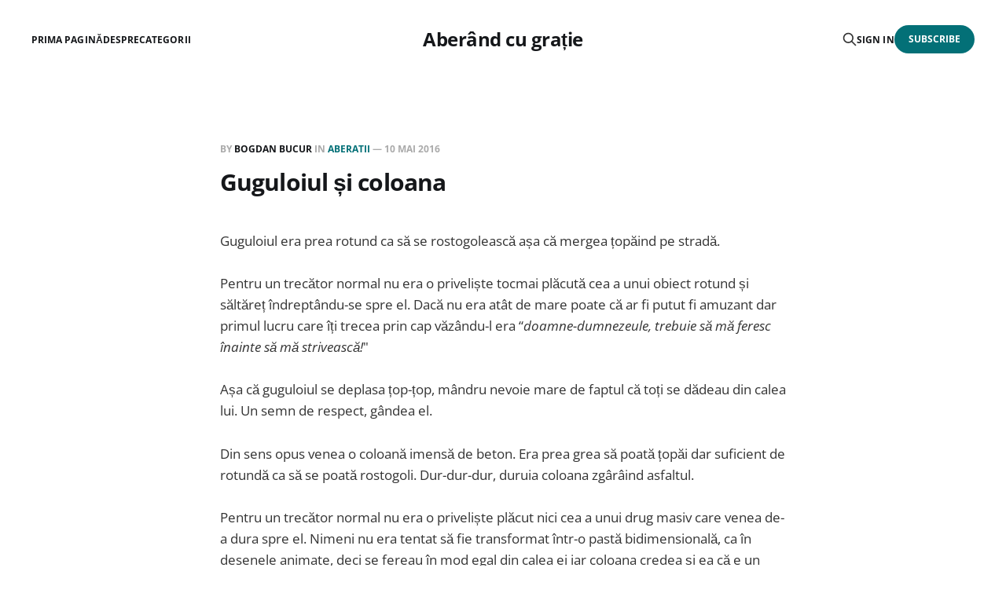

--- FILE ---
content_type: text/html; charset=utf-8
request_url: https://blog.bogdanbucur.eu/guguloiul-si-coloana/
body_size: 5859
content:
<!DOCTYPE html>
<html lang="ro">

<head>
    <meta charset="utf-8">
    <meta name="viewport" content="width=device-width, initial-scale=1">
    <title>Guguloiul și coloana</title>
    <link rel="stylesheet" href="/assets/built/screen.css?v=b36decc899">

    <link rel="icon" href="https://blog.bogdanbucur.eu/content/images/size/w256h256/2021/04/bogdanbucur_logo_small.png" type="image/png">
    <link rel="canonical" href="https://blog.bogdanbucur.eu/guguloiul-si-coloana/">
    <meta name="referrer" content="no-referrer-when-downgrade">
    
    <meta property="og:site_name" content="Aberând cu grație">
    <meta property="og:type" content="article">
    <meta property="og:title" content="Guguloiul și coloana">
    <meta property="og:description" content="Guguloiul era prea rotund ca să se rostogolească așa că mergea țopăind pe
stradă.

Pentru un trecător normal nu era o priveliște tocmai plăcută cea a unui obiect
rotund și săltăreț îndreptându-se spre el. Dacă nu era atât de mare poate că ar
fi putut fi amuzant dar primul lucru">
    <meta property="og:url" content="https://blog.bogdanbucur.eu/guguloiul-si-coloana/">
    <meta property="og:image" content="https://blog.bogdanbucur.eu/content/images/2024/05/300456387_588849969610466_8024398985718783452_n.png">
    <meta property="article:published_time" content="2016-05-10T20:52:43.000Z">
    <meta property="article:modified_time" content="2016-05-10T20:52:43.000Z">
    <meta property="article:tag" content="Aberatii">
    
    <meta property="article:publisher" content="https://www.facebook.com/blog.bogdanbucur.eu">
    <meta property="article:author" content="https://www.facebook.com/bog.bucur">
    <meta name="twitter:card" content="summary">
    <meta name="twitter:title" content="Guguloiul și coloana">
    <meta name="twitter:description" content="Guguloiul era prea rotund ca să se rostogolească așa că mergea țopăind pe
stradă.

Pentru un trecător normal nu era o priveliște tocmai plăcută cea a unui obiect
rotund și săltăreț îndreptându-se spre el. Dacă nu era atât de mare poate că ar
fi putut fi amuzant dar primul lucru">
    <meta name="twitter:url" content="https://blog.bogdanbucur.eu/guguloiul-si-coloana/">
    <meta name="twitter:label1" content="Written by">
    <meta name="twitter:data1" content="Bogdan BUCUR">
    <meta name="twitter:label2" content="Filed under">
    <meta name="twitter:data2" content="Aberatii">
    <meta property="og:image:width" content="1200">
    <meta property="og:image:height" content="343">
    
    <script type="application/ld+json">
{
    "@context": "https://schema.org",
    "@type": "Article",
    "publisher": {
        "@type": "Organization",
        "name": "Aberând cu grație",
        "url": "https://blog.bogdanbucur.eu/",
        "logo": {
            "@type": "ImageObject",
            "url": "https://blog.bogdanbucur.eu/content/images/size/w256h256/2021/04/bogdanbucur_logo_small.png",
            "width": 60,
            "height": 60
        }
    },
    "author": {
        "@type": "Person",
        "name": "Bogdan BUCUR",
        "image": {
            "@type": "ImageObject",
            "url": "https://blog.bogdanbucur.eu/content/images/2021/07/Untitled-2.png",
            "width": 898,
            "height": 849
        },
        "url": "https://blog.bogdanbucur.eu/author/bogdan/",
        "sameAs": [
            "https://bogdanbucur.eu",
            "https://www.facebook.com/bog.bucur"
        ]
    },
    "headline": "Guguloiul și coloana",
    "url": "https://blog.bogdanbucur.eu/guguloiul-si-coloana/",
    "datePublished": "2016-05-10T20:52:43.000Z",
    "dateModified": "2016-05-10T20:52:43.000Z",
    "keywords": "Aberatii",
    "description": "Guguloiul era prea rotund ca să se rostogolească așa că mergea țopăind pe\nstradă.\n\nPentru un trecător normal nu era o priveliște tocmai plăcută cea a unui obiect\nrotund și săltăreț îndreptându-se spre el. Dacă nu era atât de mare poate că ar\nfi putut fi amuzant dar primul lucru care îți trecea prin cap văzându-l era “\ndoamne-dumnezeule, trebuie să mă feresc înainte să mă strivească!&quot;\n\nAșa că guguloiul se deplasa țop-țop, mândru nevoie mare de faptul că toți se\ndădeau din calea lui. Un semn de re",
    "mainEntityOfPage": "https://blog.bogdanbucur.eu/guguloiul-si-coloana/"
}
    </script>

    <meta name="generator" content="Ghost 6.10">
    <link rel="alternate" type="application/rss+xml" title="Aberând cu grație" href="https://blog.bogdanbucur.eu/rss/">
    <script defer src="https://cdn.jsdelivr.net/ghost/portal@~2.56/umd/portal.min.js" data-i18n="true" data-ghost="https://blog.bogdanbucur.eu/" data-key="d211125f25f82fcfba287dbfdb" data-api="https://blog.bogdanbucur.eu/ghost/api/content/" data-locale="ro" crossorigin="anonymous"></script><style id="gh-members-styles">.gh-post-upgrade-cta-content,
.gh-post-upgrade-cta {
    display: flex;
    flex-direction: column;
    align-items: center;
    font-family: -apple-system, BlinkMacSystemFont, 'Segoe UI', Roboto, Oxygen, Ubuntu, Cantarell, 'Open Sans', 'Helvetica Neue', sans-serif;
    text-align: center;
    width: 100%;
    color: #ffffff;
    font-size: 16px;
}

.gh-post-upgrade-cta-content {
    border-radius: 8px;
    padding: 40px 4vw;
}

.gh-post-upgrade-cta h2 {
    color: #ffffff;
    font-size: 28px;
    letter-spacing: -0.2px;
    margin: 0;
    padding: 0;
}

.gh-post-upgrade-cta p {
    margin: 20px 0 0;
    padding: 0;
}

.gh-post-upgrade-cta small {
    font-size: 16px;
    letter-spacing: -0.2px;
}

.gh-post-upgrade-cta a {
    color: #ffffff;
    cursor: pointer;
    font-weight: 500;
    box-shadow: none;
    text-decoration: underline;
}

.gh-post-upgrade-cta a:hover {
    color: #ffffff;
    opacity: 0.8;
    box-shadow: none;
    text-decoration: underline;
}

.gh-post-upgrade-cta a.gh-btn {
    display: block;
    background: #ffffff;
    text-decoration: none;
    margin: 28px 0 0;
    padding: 8px 18px;
    border-radius: 4px;
    font-size: 16px;
    font-weight: 600;
}

.gh-post-upgrade-cta a.gh-btn:hover {
    opacity: 0.92;
}</style>
    <script defer src="https://cdn.jsdelivr.net/ghost/sodo-search@~1.8/umd/sodo-search.min.js" data-key="d211125f25f82fcfba287dbfdb" data-styles="https://cdn.jsdelivr.net/ghost/sodo-search@~1.8/umd/main.css" data-sodo-search="https://blog.bogdanbucur.eu/" data-locale="ro" crossorigin="anonymous"></script>
    
    <link href="https://blog.bogdanbucur.eu/webmentions/receive/" rel="webmention">
    <script defer src="/public/cards.min.js?v=b36decc899"></script>
    <link rel="stylesheet" type="text/css" href="/public/cards.min.css?v=b36decc899">
    <script defer src="/public/comment-counts.min.js?v=b36decc899" data-ghost-comments-counts-api="https://blog.bogdanbucur.eu/members/api/comments/counts/"></script>
    <script defer src="/public/member-attribution.min.js?v=b36decc899"></script><style>:root {--ghost-accent-color: #037077;}</style>
    <meta name="google-site-verification" content="ucJ1FQIg1TVVDxK9Kb1uRMI9vN4cVdAZ5HhStn6CJ-U" />
</head>

<body class="post-template tag-aberatii is-head-middle-logo">
<div class="gh-site">

    <header id="gh-head" class="gh-head gh-outer">
        <div class="gh-head-inner gh-inner">
            <div class="gh-head-brand">
                <div class="gh-head-brand-wrapper">
                    <a class="gh-head-logo" href="https://blog.bogdanbucur.eu">
                            Aberând cu grație
                    </a>
                </div>
                <button class="gh-search gh-icon-btn" aria-label="Search this site" data-ghost-search><svg xmlns="http://www.w3.org/2000/svg" fill="none" viewBox="0 0 24 24" stroke="currentColor" stroke-width="2" width="20" height="20"><path stroke-linecap="round" stroke-linejoin="round" d="M21 21l-6-6m2-5a7 7 0 11-14 0 7 7 0 0114 0z"></path></svg></button>
                <button class="gh-burger"></button>
            </div>

            <nav class="gh-head-menu">
                <ul class="nav">
    <li class="nav-prima-pagina"><a href="https://blog.bogdanbucur.eu/">Prima pagină</a></li>
    <li class="nav-despre"><a href="https://blog.bogdanbucur.eu/despre/">Despre</a></li>
    <li class="nav-categorii"><a href="https://blog.bogdanbucur.eu/categorii/">Categorii</a></li>
</ul>

            </nav>

            <div class="gh-head-actions">
                    <button class="gh-search gh-icon-btn" aria-label="Search this site" data-ghost-search><svg xmlns="http://www.w3.org/2000/svg" fill="none" viewBox="0 0 24 24" stroke="currentColor" stroke-width="2" width="20" height="20"><path stroke-linecap="round" stroke-linejoin="round" d="M21 21l-6-6m2-5a7 7 0 11-14 0 7 7 0 0114 0z"></path></svg></button>
                    <div class="gh-head-members">
                                <a class="gh-head-link" href="#/portal/signin" data-portal="signin">Sign in</a>
                                <a class="gh-head-btn gh-btn gh-primary-btn" href="#/portal/signup" data-portal="signup">Subscribe</a>
                    </div>
            </div>
        </div>
    </header>

    <div class="site-content">
        
<main class="site-main">


    <article class="gh-article post tag-aberatii no-image">

        <header class="gh-article-header gh-canvas">
            <span class="gh-article-meta">
                By <a href="/author/bogdan/">Bogdan BUCUR</a>
                    in
                    <a class="gh-article-tag" href="https://blog.bogdanbucur.eu/tag/aberatii/">Aberatii</a>
                —
                <time datetime="2016-05-10">10 mai 2016</time>
            </span>

            <h1 class="gh-article-title">Guguloiul și coloana</h1>


                    </header>

        <div class="gh-content gh-canvas">
            <!--kg-card-begin: markdown--><p>Guguloiul era prea rotund ca să se rostogolească așa că mergea țopăind pe stradă.</p>
<p>Pentru un trecător normal nu era o priveliște tocmai plăcută cea a unui obiect rotund și săltăreț îndreptându-se spre el. Dacă nu era atât de mare poate că ar fi putut fi amuzant dar primul lucru care îți trecea prin cap văzându-l era “<em>doamne-dumnezeule, trebuie să mă feresc înainte să mă strivească!</em>&quot;</p>
<p>Așa că guguloiul se deplasa țop-țop, mândru nevoie mare de faptul că toți se dădeau din calea lui. Un semn de respect, gândea el.</p>
<p>Din sens opus venea o coloană imensă de beton. Era prea grea să poată țopăi dar suficient de rotundă ca să se poată rostogoli. Dur-dur-dur, duruia coloana zgârâind asfaltul.</p>
<p>Pentru un trecător normal nu era o priveliște plăcut nici cea a unui drug masiv care venea de-a dura spre el. Nimeni nu era tentat să fie transformat într-o pastă bidimensională, ca în desenele animate, deci se fereau în mod egal din calea ei iar coloana credea și ea că e un semn de respect.</p>
<p>Au continuat fiecare să meargă încă ceva vreme, nestingheriți de nimeni, până când au ajuns inevitabil față în față.</p>
<p>Trecătorii normali s-au strâns în jurul lor urmărind cu sufletul la gură desfășurarea situației. Oare guguloiul urma să sară peste coloană și să o sfarme în bucăți? Oare coloana urma să se rostogolească peste guguloi și să îl facă pilaf? Fiecare tabără aștepta nerăbdătoare deznodământul, dorind să se simtă cumva răzbunată pentru umilința de a fi nevoită să se dea la o parte.</p>
<p>Dar guguloiul a țopăit liniștit peste coloana iar coloana s-a rostogolit liniștită pe sub guguloi.</p>
<p>Primul considera că i-a fost acordat respectul necesar, coloana decizând cu certitudine să treacă pe sub el într-un soi de plecăciune. La rândul ei, coloana considera că guguloiul a decis să se dea la o parte, sărind cu certitudine pentru a-i face loc.</p>
<p>Fiecare era mulțumit și fiecare își vedea liniștit de drum. Numai trecătorii trebuiau să se dea în continuare bosumflați la o parte.</p>
<!--kg-card-end: markdown-->
        </div>

    </article>

    <div class="gh-canvas">
    <div class="navigation">
            <a class="navigation-item navigation-previous" href="/radicalii-bata-i-vina/">
                <span class="navigation-label">Previous</span>
                <h4 class="navigation-title">Radicalii, bată-i vina</h4>
            </a>
            <a class="navigation-item navigation-next" href="/cand-se-termina-ideile/">
                <span class="navigation-label">Next</span>
                <h4 class="navigation-title">Când se termină ideile</h4>
            </a>
    </div>
</div>
    <br/>
    <div class="gh-canvas">
        <section class="share" style="display: inline-flex; align-items: center; line-height: 36px; font-size: 0.9em;">
            <span> Ți-a placut?&nbsp;</span>
            <div class="fb-like" data-href="https://blog.bogdanbucur.eu/guguloiul-si-coloana/" data-layout="standard" data-action="like" data-show-faces="true" data-share="false"></div>
        </section>
    </div>

        <div class="gh-comments gh-canvas">
            <div class="fb-comments" data-href="https://blog.bogdanbucur.eu/guguloiul-si-coloana/" data-numposts="10"></div>
        </div>


        <div class="related-wrapper gh-outer">
        <section class="related-posts gh-inner">
            <h3 class="related-title">
                <span class="text">You might also like...</span>
            </h3>
            <div class="post-feed">
                    <article class="post tag-aberatii u-shadow">
<a class="post-link" href="/printre-urechi/">
        <figure class="post-media">
            <div class="u-placeholder same-height rectangle">
                <img
                    class="post-image u-object-fit"
                    srcset="https://images.unsplash.com/photo-1516726283839-a493d9f167aa?crop&#x3D;entropy&amp;cs&#x3D;tinysrgb&amp;fit&#x3D;max&amp;fm&#x3D;jpg&amp;ixid&#x3D;M3wxMTc3M3wwfDF8c2VhcmNofDF8fGVhcnN8ZW58MHx8fHwxNzY4MzMzNzM4fDA&amp;ixlib&#x3D;rb-4.1.0&amp;q&#x3D;80&amp;w&#x3D;400 400w,
                            https://images.unsplash.com/photo-1516726283839-a493d9f167aa?crop&#x3D;entropy&amp;cs&#x3D;tinysrgb&amp;fit&#x3D;max&amp;fm&#x3D;jpg&amp;ixid&#x3D;M3wxMTc3M3wwfDF8c2VhcmNofDF8fGVhcnN8ZW58MHx8fHwxNzY4MzMzNzM4fDA&amp;ixlib&#x3D;rb-4.1.0&amp;q&#x3D;80&amp;w&#x3D;720 750w,
                            https://images.unsplash.com/photo-1516726283839-a493d9f167aa?crop&#x3D;entropy&amp;cs&#x3D;tinysrgb&amp;fit&#x3D;max&amp;fm&#x3D;jpg&amp;ixid&#x3D;M3wxMTc3M3wwfDF8c2VhcmNofDF8fGVhcnN8ZW58MHx8fHwxNzY4MzMzNzM4fDA&amp;ixlib&#x3D;rb-4.1.0&amp;q&#x3D;80&amp;w&#x3D;960 960w,
                            https://images.unsplash.com/photo-1516726283839-a493d9f167aa?crop&#x3D;entropy&amp;cs&#x3D;tinysrgb&amp;fit&#x3D;max&amp;fm&#x3D;jpg&amp;ixid&#x3D;M3wxMTc3M3wwfDF8c2VhcmNofDF8fGVhcnN8ZW58MHx8fHwxNzY4MzMzNzM4fDA&amp;ixlib&#x3D;rb-4.1.0&amp;q&#x3D;80&amp;w&#x3D;1200 1140w,
                            https://images.unsplash.com/photo-1516726283839-a493d9f167aa?crop&#x3D;entropy&amp;cs&#x3D;tinysrgb&amp;fit&#x3D;max&amp;fm&#x3D;jpg&amp;ixid&#x3D;M3wxMTc3M3wwfDF8c2VhcmNofDF8fGVhcnN8ZW58MHx8fHwxNzY4MzMzNzM4fDA&amp;ixlib&#x3D;rb-4.1.0&amp;q&#x3D;80&amp;w&#x3D;2000 1920w"
                    sizes="600px"
                    src="https://images.unsplash.com/photo-1516726283839-a493d9f167aa?crop&#x3D;entropy&amp;cs&#x3D;tinysrgb&amp;fit&#x3D;max&amp;fm&#x3D;jpg&amp;ixid&#x3D;M3wxMTc3M3wwfDF8c2VhcmNofDF8fGVhcnN8ZW58MHx8fHwxNzY4MzMzNzM4fDA&amp;ixlib&#x3D;rb-4.1.0&amp;q&#x3D;80&amp;w&#x3D;960"
                    alt="Printre urechi"
                    loading="lazy"
                >
            </div>
        </figure>

    <div class="post-wrapper">
        <header class="post-header">
                <span class="post-tag">Aberatii</span>

            <h2 class="post-title">
                Printre urechi
            </h2>
        </header>

            <div class="post-excerpt">
                Când spui că intră pe o ureche și iese pe alta e,
            </div>
    </div>

    <footer class="post-footer">
        <span class="post-more">Read More</span>

        <div class="post-author">
                    <span class="post-author-link">
                        <img class="post-author-image" src="/content/images/size/w150/2021/07/Untitled-2.png" alt="Bogdan BUCUR" loading="lazy">
                    </span>
        </div>
    </footer>
</a>
</article>                    <article class="post tag-aberatii u-shadow">
<a class="post-link" href="/diminutive-grosolane/">
        <figure class="post-media">
            <div class="u-placeholder same-height rectangle">
                <img
                    class="post-image u-object-fit"
                    srcset="https://images.unsplash.com/photo-1531180488878-b785d2ce8f71?crop&#x3D;entropy&amp;cs&#x3D;tinysrgb&amp;fit&#x3D;max&amp;fm&#x3D;jpg&amp;ixid&#x3D;M3wxMTc3M3wwfDF8c2VhcmNofDV8fHN0b25lfGVufDB8fHx8MTc2Nzc3MzgzNnww&amp;ixlib&#x3D;rb-4.1.0&amp;q&#x3D;80&amp;w&#x3D;400 400w,
                            https://images.unsplash.com/photo-1531180488878-b785d2ce8f71?crop&#x3D;entropy&amp;cs&#x3D;tinysrgb&amp;fit&#x3D;max&amp;fm&#x3D;jpg&amp;ixid&#x3D;M3wxMTc3M3wwfDF8c2VhcmNofDV8fHN0b25lfGVufDB8fHx8MTc2Nzc3MzgzNnww&amp;ixlib&#x3D;rb-4.1.0&amp;q&#x3D;80&amp;w&#x3D;720 750w,
                            https://images.unsplash.com/photo-1531180488878-b785d2ce8f71?crop&#x3D;entropy&amp;cs&#x3D;tinysrgb&amp;fit&#x3D;max&amp;fm&#x3D;jpg&amp;ixid&#x3D;M3wxMTc3M3wwfDF8c2VhcmNofDV8fHN0b25lfGVufDB8fHx8MTc2Nzc3MzgzNnww&amp;ixlib&#x3D;rb-4.1.0&amp;q&#x3D;80&amp;w&#x3D;960 960w,
                            https://images.unsplash.com/photo-1531180488878-b785d2ce8f71?crop&#x3D;entropy&amp;cs&#x3D;tinysrgb&amp;fit&#x3D;max&amp;fm&#x3D;jpg&amp;ixid&#x3D;M3wxMTc3M3wwfDF8c2VhcmNofDV8fHN0b25lfGVufDB8fHx8MTc2Nzc3MzgzNnww&amp;ixlib&#x3D;rb-4.1.0&amp;q&#x3D;80&amp;w&#x3D;1200 1140w,
                            https://images.unsplash.com/photo-1531180488878-b785d2ce8f71?crop&#x3D;entropy&amp;cs&#x3D;tinysrgb&amp;fit&#x3D;max&amp;fm&#x3D;jpg&amp;ixid&#x3D;M3wxMTc3M3wwfDF8c2VhcmNofDV8fHN0b25lfGVufDB8fHx8MTc2Nzc3MzgzNnww&amp;ixlib&#x3D;rb-4.1.0&amp;q&#x3D;80&amp;w&#x3D;2000 1920w"
                    sizes="600px"
                    src="https://images.unsplash.com/photo-1531180488878-b785d2ce8f71?crop&#x3D;entropy&amp;cs&#x3D;tinysrgb&amp;fit&#x3D;max&amp;fm&#x3D;jpg&amp;ixid&#x3D;M3wxMTc3M3wwfDF8c2VhcmNofDV8fHN0b25lfGVufDB8fHx8MTc2Nzc3MzgzNnww&amp;ixlib&#x3D;rb-4.1.0&amp;q&#x3D;80&amp;w&#x3D;960"
                    alt="Diminutive grosolane"
                    loading="lazy"
                >
            </div>
        </figure>

    <div class="post-wrapper">
        <header class="post-header">
                <span class="post-tag">Aberatii</span>

            <h2 class="post-title">
                Diminutive grosolane
            </h2>
        </header>

            <div class="post-excerpt">
                Cui îi e frică de o piatră? Posibil să existe temători, o
            </div>
    </div>

    <footer class="post-footer">
        <span class="post-more">Read More</span>

        <div class="post-author">
                    <span class="post-author-link">
                        <img class="post-author-image" src="/content/images/size/w150/2021/07/Untitled-2.png" alt="Bogdan BUCUR" loading="lazy">
                    </span>
        </div>
    </footer>
</a>
</article>                    <article class="post tag-aberatii u-shadow">
<a class="post-link" href="/ce-rimeaza-cu-un-cuvant/">
        <figure class="post-media">
            <div class="u-placeholder same-height rectangle">
                <img
                    class="post-image u-object-fit"
                    srcset="https://images.unsplash.com/photo-1632096936824-565d39f8e5eb?crop&#x3D;entropy&amp;cs&#x3D;tinysrgb&amp;fit&#x3D;max&amp;fm&#x3D;jpg&amp;ixid&#x3D;M3wxMTc3M3wwfDF8c2VhcmNofDN8fG1hZ25pZmllcnxlbnwwfHx8fDE3Njc4ODcwODB8MA&amp;ixlib&#x3D;rb-4.1.0&amp;q&#x3D;80&amp;w&#x3D;400 400w,
                            https://images.unsplash.com/photo-1632096936824-565d39f8e5eb?crop&#x3D;entropy&amp;cs&#x3D;tinysrgb&amp;fit&#x3D;max&amp;fm&#x3D;jpg&amp;ixid&#x3D;M3wxMTc3M3wwfDF8c2VhcmNofDN8fG1hZ25pZmllcnxlbnwwfHx8fDE3Njc4ODcwODB8MA&amp;ixlib&#x3D;rb-4.1.0&amp;q&#x3D;80&amp;w&#x3D;720 750w,
                            https://images.unsplash.com/photo-1632096936824-565d39f8e5eb?crop&#x3D;entropy&amp;cs&#x3D;tinysrgb&amp;fit&#x3D;max&amp;fm&#x3D;jpg&amp;ixid&#x3D;M3wxMTc3M3wwfDF8c2VhcmNofDN8fG1hZ25pZmllcnxlbnwwfHx8fDE3Njc4ODcwODB8MA&amp;ixlib&#x3D;rb-4.1.0&amp;q&#x3D;80&amp;w&#x3D;960 960w,
                            https://images.unsplash.com/photo-1632096936824-565d39f8e5eb?crop&#x3D;entropy&amp;cs&#x3D;tinysrgb&amp;fit&#x3D;max&amp;fm&#x3D;jpg&amp;ixid&#x3D;M3wxMTc3M3wwfDF8c2VhcmNofDN8fG1hZ25pZmllcnxlbnwwfHx8fDE3Njc4ODcwODB8MA&amp;ixlib&#x3D;rb-4.1.0&amp;q&#x3D;80&amp;w&#x3D;1200 1140w,
                            https://images.unsplash.com/photo-1632096936824-565d39f8e5eb?crop&#x3D;entropy&amp;cs&#x3D;tinysrgb&amp;fit&#x3D;max&amp;fm&#x3D;jpg&amp;ixid&#x3D;M3wxMTc3M3wwfDF8c2VhcmNofDN8fG1hZ25pZmllcnxlbnwwfHx8fDE3Njc4ODcwODB8MA&amp;ixlib&#x3D;rb-4.1.0&amp;q&#x3D;80&amp;w&#x3D;2000 1920w"
                    sizes="600px"
                    src="https://images.unsplash.com/photo-1632096936824-565d39f8e5eb?crop&#x3D;entropy&amp;cs&#x3D;tinysrgb&amp;fit&#x3D;max&amp;fm&#x3D;jpg&amp;ixid&#x3D;M3wxMTc3M3wwfDF8c2VhcmNofDN8fG1hZ25pZmllcnxlbnwwfHx8fDE3Njc4ODcwODB8MA&amp;ixlib&#x3D;rb-4.1.0&amp;q&#x3D;80&amp;w&#x3D;960"
                    alt="Ce rimează cu un cuvânt?"
                    loading="lazy"
                >
            </div>
        </figure>

    <div class="post-wrapper">
        <header class="post-header">
                <span class="post-tag">Aberatii</span>

            <h2 class="post-title">
                Ce rimează cu un cuvânt?
            </h2>
        </header>

            <div class="post-excerpt">
                De ce cuvântul &quot;cuvânt&quot;
rimează evident cu &quot;mărunt&quot;
            </div>
    </div>

    <footer class="post-footer">
        <span class="post-more">Read More</span>

        <div class="post-author">
                    <span class="post-author-link">
                        <img class="post-author-image" src="/content/images/size/w150/2021/07/Untitled-2.png" alt="Bogdan BUCUR" loading="lazy">
                    </span>
        </div>
    </footer>
</a>
</article>                    <article class="post tag-aberatii u-shadow">
<a class="post-link" href="/sfarsitul-lumii-prin-asteroid/">
        <figure class="post-media">
            <div class="u-placeholder same-height rectangle">
                <img
                    class="post-image u-object-fit"
                    srcset="https://images.unsplash.com/photo-1697325320142-28beaededbf3?crop&#x3D;entropy&amp;cs&#x3D;tinysrgb&amp;fit&#x3D;max&amp;fm&#x3D;jpg&amp;ixid&#x3D;M3wxMTc3M3wwfDF8c2VhcmNofDF8fGFzdGVyb2lkfGVufDB8fHx8MTc2NDAwMDUwOHww&amp;ixlib&#x3D;rb-4.1.0&amp;q&#x3D;80&amp;w&#x3D;400 400w,
                            https://images.unsplash.com/photo-1697325320142-28beaededbf3?crop&#x3D;entropy&amp;cs&#x3D;tinysrgb&amp;fit&#x3D;max&amp;fm&#x3D;jpg&amp;ixid&#x3D;M3wxMTc3M3wwfDF8c2VhcmNofDF8fGFzdGVyb2lkfGVufDB8fHx8MTc2NDAwMDUwOHww&amp;ixlib&#x3D;rb-4.1.0&amp;q&#x3D;80&amp;w&#x3D;720 750w,
                            https://images.unsplash.com/photo-1697325320142-28beaededbf3?crop&#x3D;entropy&amp;cs&#x3D;tinysrgb&amp;fit&#x3D;max&amp;fm&#x3D;jpg&amp;ixid&#x3D;M3wxMTc3M3wwfDF8c2VhcmNofDF8fGFzdGVyb2lkfGVufDB8fHx8MTc2NDAwMDUwOHww&amp;ixlib&#x3D;rb-4.1.0&amp;q&#x3D;80&amp;w&#x3D;960 960w,
                            https://images.unsplash.com/photo-1697325320142-28beaededbf3?crop&#x3D;entropy&amp;cs&#x3D;tinysrgb&amp;fit&#x3D;max&amp;fm&#x3D;jpg&amp;ixid&#x3D;M3wxMTc3M3wwfDF8c2VhcmNofDF8fGFzdGVyb2lkfGVufDB8fHx8MTc2NDAwMDUwOHww&amp;ixlib&#x3D;rb-4.1.0&amp;q&#x3D;80&amp;w&#x3D;1200 1140w,
                            https://images.unsplash.com/photo-1697325320142-28beaededbf3?crop&#x3D;entropy&amp;cs&#x3D;tinysrgb&amp;fit&#x3D;max&amp;fm&#x3D;jpg&amp;ixid&#x3D;M3wxMTc3M3wwfDF8c2VhcmNofDF8fGFzdGVyb2lkfGVufDB8fHx8MTc2NDAwMDUwOHww&amp;ixlib&#x3D;rb-4.1.0&amp;q&#x3D;80&amp;w&#x3D;2000 1920w"
                    sizes="600px"
                    src="https://images.unsplash.com/photo-1697325320142-28beaededbf3?crop&#x3D;entropy&amp;cs&#x3D;tinysrgb&amp;fit&#x3D;max&amp;fm&#x3D;jpg&amp;ixid&#x3D;M3wxMTc3M3wwfDF8c2VhcmNofDF8fGFzdGVyb2lkfGVufDB8fHx8MTc2NDAwMDUwOHww&amp;ixlib&#x3D;rb-4.1.0&amp;q&#x3D;80&amp;w&#x3D;960"
                    alt="Sfârșitul lumii prin asteroid"
                    loading="lazy"
                >
            </div>
        </figure>

    <div class="post-wrapper">
        <header class="post-header">
                <span class="post-tag">Aberatii</span>

            <h2 class="post-title">
                Sfârșitul lumii prin asteroid
            </h2>
        </header>

            <div class="post-excerpt">
                De fiecare dată când un meteorit mai măricel se apropia de planetă
            </div>
    </div>

    <footer class="post-footer">
        <span class="post-more">Read More</span>

        <div class="post-author">
                    <span class="post-author-link">
                        <img class="post-author-image" src="/content/images/size/w150/2021/07/Untitled-2.png" alt="Bogdan BUCUR" loading="lazy">
                    </span>
        </div>
    </footer>
</a>
</article>            </div>
        </section>
</div>
</main>
    </div>

    <footer class="gh-foot no-menu gh-outer">
        <div class="gh-foot-inner gh-inner">
            <div class="gh-copyright">
                Aberând cu grație © 2026
            </div>
            <div class="gh-powered-by">
                <a href="https://ghost.org/" target="_blank" rel="noopener">Powered by Ghost</a>
            </div>
        </div>
    </footer>

</div>

    <div class="pswp" tabindex="-1" role="dialog" aria-hidden="true">
    <div class="pswp__bg"></div>

    <div class="pswp__scroll-wrap">
        <div class="pswp__container">
            <div class="pswp__item"></div>
            <div class="pswp__item"></div>
            <div class="pswp__item"></div>
        </div>

        <div class="pswp__ui pswp__ui--hidden">
            <div class="pswp__top-bar">
                <div class="pswp__counter"></div>

                <button class="pswp__button pswp__button--close" title="Close (Esc)"></button>
                <button class="pswp__button pswp__button--share" title="Share"></button>
                <button class="pswp__button pswp__button--fs" title="Toggle fullscreen"></button>
                <button class="pswp__button pswp__button--zoom" title="Zoom in/out"></button>

                <div class="pswp__preloader">
                    <div class="pswp__preloader__icn">
                        <div class="pswp__preloader__cut">
                            <div class="pswp__preloader__donut"></div>
                        </div>
                    </div>
                </div>
            </div>

            <div class="pswp__share-modal pswp__share-modal--hidden pswp__single-tap">
                <div class="pswp__share-tooltip"></div>
            </div>

            <button class="pswp__button pswp__button--arrow--left" title="Previous (arrow left)"></button>
            <button class="pswp__button pswp__button--arrow--right" title="Next (arrow right)"></button>

            <div class="pswp__caption">
                <div class="pswp__caption__center"></div>
            </div>
        </div>
    </div>
</div>
<script src="/assets/built/main.min.js?v=b36decc899"></script>

<!-- Google Analytics -->
<script>
    (function(i,s,o,g,r,a,m){i['GoogleAnalyticsObject']=r;i[r]=i[r]||function(){
        (i[r].q=i[r].q||[]).push(arguments)},i[r].l=1*new Date();a=s.createElement(o),
        m=s.getElementsByTagName(o)[0];a.async=1;a.src=g;m.parentNode.insertBefore(a,m)
                            })(window,document,'script','//www.google-analytics.com/analytics.js','ga');

    ga('create', 'UA-57790002-1', 'auto');
    ga('send', 'pageview');

</script>
<div id="fb-root"></div>
<script async defer crossorigin="anonymous" src="https://connect.facebook.net/ro_RO/sdk.js#xfbml=1&version=v19.0&appId=1549509608628385" nonce="abuLBZXZ"></script>

</body>
</html>

--- FILE ---
content_type: text/plain
request_url: https://www.google-analytics.com/j/collect?v=1&_v=j102&a=1989333042&t=pageview&_s=1&dl=https%3A%2F%2Fblog.bogdanbucur.eu%2Fguguloiul-si-coloana%2F&ul=en-us%40posix&dt=Guguloiul%20%C8%99i%20coloana&sr=1280x720&vp=1280x720&_u=IEBAAEABAAAAACAAI~&jid=1778573992&gjid=669057143&cid=790178415.1769036315&tid=UA-57790002-1&_gid=1075762965.1769036315&_r=1&_slc=1&z=1211128960
body_size: -451
content:
2,cG-ELS4CYVRCX